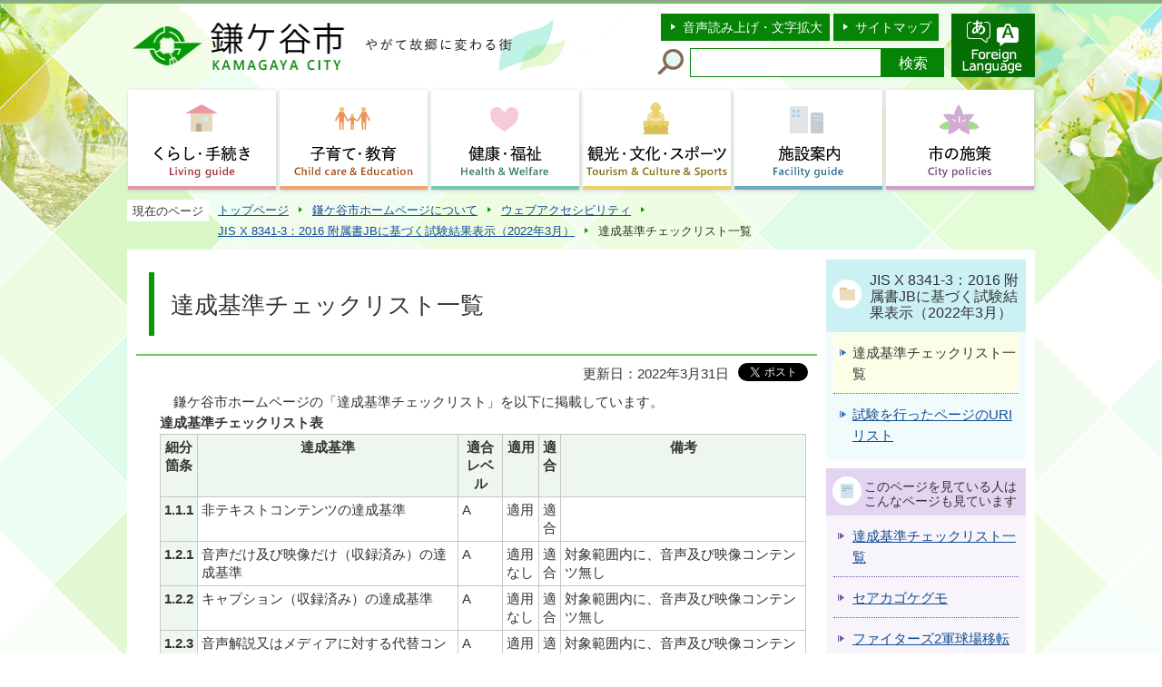

--- FILE ---
content_type: text/html
request_url: http://www.city.kamagaya.chiba.jp/footer_website/accessibility/jis202203/checklist.html
body_size: 5731
content:
<?xml version="1.0" encoding="UTF-8"?>
<!DOCTYPE html PUBLIC "-//W3C//DTD XHTML 1.0 Transitional//EN" "http://www.w3.org/TR/xhtml1/DTD/xhtml1-transitional.dtd">
<html lang="ja" xml:lang="ja" prefix="og: http://ogp.me/ns# article: http://ogp.me/ns/article#" xmlns="http://www.w3.org/1999/xhtml">
<head>
<meta http-equiv="content-type" content="text/html; charset=UTF-8" />
<meta http-equiv="content-language" content="ja" />
<meta http-equiv="Content-Style-Type" content="text/css" />
<meta http-equiv="Content-Script-Type" content="text/javascript" />
<meta name="Author" content="Kamagaya City" />


<link rel="stylesheet" type="text/css" media="all" href="/css/style.wysiwyg.css" />
<link rel="stylesheet" type="text/css" media="all" href="/css/style.tableconverter.css" />

<link rel="stylesheet" type="text/css" media="all" href="/css/style_base.css" />
<link rel="stylesheet" type="text/css" media="all" href="/css/style_main.css" />
<link rel="stylesheet" type="text/css" media="print" href="/css/style_print.css" />
<title>達成基準チェックリスト一覧｜鎌ケ谷市ホームページ</title>
<script type="text/javascript" src="/js/jquery-1.8.2.js"></script>
<script type="text/javascript" src="/js/gnavi.js"></script>
<script type="text/javascript" src="/js/jquery.hoverIntent.minified.js"></script>
<script type="text/javascript" src="/js/jquery.socialbutton-1.8.0.js"></script>



<script type="text/javascript" charset="utf-8" src="/js/cms.smartphone.js"></script>
<script type="text/javascript" src="/js/jquery.cookie.js" charset="Shift_JIS"></script>
<script type="text/javascript">
// <![CDATA[
$(document).ready(init_cms_smartphone_dispatch);
function init_cms_smartphone_dispatch() {
  cms.smartphone.dispatch('/smph/footer_website/accessibility/jis202203/checklist.html', 'ja');
}
// ]]>
</script>

<script type="text/javascript" src="/js/analyticscode.js" charset="utf-8"></script>
</head>
<body id="base">

<!-- scs_jyogai_start -->
<noscript>
<p class="jsmessage">鎌ケ谷市ホームページではJavaScriptを使用しています。JavaScriptの使用を有効にしていない場合は、一部の機能が正確に動作しない恐れがあります。<br />お手数ですがJavaScriptの使用を有効にしてください。</p>
</noscript>
<div class="blockjump"><a name="PTOP" id="PTOP"><img src="/images/spacer.gif" alt="このページの先頭です" width="1" height="1" /></a><img src="/images/spacer.gif" alt="サイトメニューここから" width="1" height="1" /></div>
<div id="blockskip">
<script type="text/javascript">
// <![CDATA[
$(function(){
	$("#blockskip a").focus(function(){
		$(this).parent()
			.animate(
				{
					height: '1.5em'
				},{
					duration: 'fast'
				}
			)
			.addClass("show");
	});
	$("#blockskip a")
		.blur(function(){
		$(this).parent()
			.animate(
				{
					height: '1px'
				},{
					duration: 'fast',
					complete: function(){
						$(this).removeClass("show");
					}
				}
			)
	});
});
// ]]>
</script>
<a href="#CONT">このページの本文へ移動</a>
</div>
<div class="baseall">
<!-- ▼ヘッダーここから▼ -->
<div class="headbg clearfix">
<div class="headbox clearfix">
<div id="h0title"><a href="/index.html"><img src="/images/c_title.png" alt="鎌ケ谷市　KAMAGAYA CITY　やがて故郷に変わる街" width="478" height="70" /></a></div>
<div class="headright clearfix">
<div class="headright-l clearfix">
<ul class="headlist clearfix">
<li><a href="http://www.zoomsight-sv2.jp/KMGY/controller/index.html#https://www.city.kamagaya.chiba.jp/">音声読み上げ・文字拡大</a></li>
<li class="lilast"><a href="/site_map.html">サイトマップ</a></li>
</ul>
<div class="search clearfix">
<form method="get" action="//www.google.co.jp/search" target="_blank">
<div class="search-txt">
<label for="query"><img src="/images/c_icon_head_search.png" width="30" height="30" alt="サイト内検索" /></label>
</div>
<div class="search-box"><input type="text" name="q" size="20" maxlength="200" value="" id="query" class="tbox" /><input type="submit" name="btnG" value="検索" class="fedbt" /><input type="hidden" name="sitesearch" value="www.city.kamagaya.chiba.jp/" /><input type="hidden" name="domains" value="www.city.kamagaya.chiba.jp/" /><input type="hidden" name="hl" value="ja" /><input type="hidden" name="num" value="20" /><input type="hidden" name="ie" value="UTF-8" /><input type="hidden" name="oe" value="UTF-8" /></div>
</form>
</div>
</div>
<p class="headright-r" lang="en" xml:lang="en"><a href="http://www.city.kamagaya.chiba.jp/foreign_language.html"><img src="/images/c_bt_multi.png" width="92" height="70" alt="Foreign Language" /></a></p>
</div><!-- /div headright -->
</div><!-- /div headbox -->
<!--▽グローバルナビ▽-->
<script type="text/javascript" src="/js/selectheader.js"></script>
<ul class="gnavi clearfix">
<li class="parent"><a href="/kurashi-tetsuzuki/index.html"><img src="/images/c_gnb01_off.png" width="163" height="110" alt="くらし・手続き　Living guide" /></a>
<div class="sub" id="gnavi01"><img src="/images/spacer.gif" alt="" width="1" height="1" /></div></li>
<li class="parent"><a href="/kosodate-kyouiku/index.html"><img src="/images/c_gnb02_off.png" width="163" height="110" alt="子育て・教育　Child care &amp; Education" /></a>
<div class="sub" id="gnavi02"><img src="/images/spacer.gif" alt="" width="1" height="1" /></div></li>
<li class="parent"><a href="/kenko-fukushi/index.html"><img src="/images/c_gnb03_off.png" width="163" height="110" alt="健康・福祉　Health &amp; Welfare" /></a>
<div class="sub" id="gnavi03"><img src="/images/spacer.gif" alt="" width="1" height="1" /></div></li>
<li class="parent"><a href="/kanko-bunka-sports/index.html"><img src="/images/c_gnb04_off.png" width="163" height="110" alt="観光・文化・スポーツ　Tourism &amp; Culture &amp; Sports" /></a>
<div class="sub" id="gnavi04"><img src="/images/spacer.gif" alt="" width="1" height="1" /></div></li>
<li class="parent"><a href="/sisetsu/index.html"><img src="/images/c_gnb05_off.png" width="163" height="110" alt="施設案内　Facility guide" /></a>
<div class="sub" id="gnavi05"><img src="/images/spacer.gif" alt="" width="1" height="1" /></div></li>
<li class="parent lilast"><a href="/sesakumidashi/index.html"><img src="/images/c_gnb06_off.png" width="163" height="110" alt="市の施策　City policies " /></a>
<div class="sub" id="gnavi06"><img src="/images/spacer.gif" alt="" width="1" height="1" /></div></li>
</ul>
<!--△グローバルナビ△-->
</div><!-- /div headbg -->
<div id="basewrap" class="clearfix">
<div class="guidance"><img src="/images/spacer.gif" alt="サイトメニューここまで" width="1" height="1" /></div>
<!--▽パンくずナビ▽-->
<ul class="pankuzu clearfix">
<li class="pk-txt">現在のページ</li>
<li><a href="/index.html">トップページ</a></li>
<li><a href="../../index.html">鎌ケ谷市ホームページについて</a></li>
<li><a href="../index.html">ウェブアクセシビリティ</a></li>
<li><a href="./index.html">JIS X 8341-3：2016 附属書JBに基づく試験結果表示（2022年3月）</a></li>
<li class="pk-thispage">達成基準チェックリスト一覧</li>
</ul>
<!--△パンくずナビ△-->
<hr />
<!-- ▲ヘッダーここまで▲ -->
<div class="guidance"><a name="CONT" id="CONT"><img src="/images/spacer.gif" alt="本文ここから" width="1" height="1" /></a></div>
<!-- scs_jyogai_end -->
<div class="wrap clearfix">
<div id="main">



<div class="h1bg"><div><h1>達成基準チェックリスト一覧</h1></div></div>


<div class="basic-info clearfix">
<div class="basic-box">
<div class="update clearfix"><p class="update">更新日：2022年3月31日</p></div>

<!-- scs_jyogai_start -->
<script type="text/javascript" src="/js/socialbutton_set.js"></script>
<div class="socialmedia clearfix">
<div id="twitter"></div><!-- div id="facebook_like"></div -->
</div>
<!-- scs_jyogai_end -->
</div>
</div>


<div class="wysiwyg_wp"><p>　鎌ケ谷市ホームページの「達成基準チェックリスト」を以下に掲載しています。</p><table style="width:95%"><caption>達成基準チェックリスト表</caption><tr><th class="center top" scope="col">細分箇条</th><th class="center top" scope="col">達成基準</th><th class="center top" scope="col">適合レベル</th><th class="center top" scope="col">適用</th><th class="center top" scope="col">適合</th><th class="center top" scope="col">備考</th></tr><tr><th class="left top" scope="row">1.1.1</th><td class="top">非テキストコンテンツの達成基準</td><td class="top">A</td><td class="top">適用</td><td class="top">適合</td><td class="top">&nbsp;</td></tr><tr><th class="left top" scope="row">1.2.1</th><td class="top">音声だけ及び映像だけ（収録済み）の達成基準</td><td class="top">A</td><td class="top">適用なし</td><td class="top">適合</td><td class="top">対象範囲内に、音声及び映像コンテンツ無し</td></tr><tr><th class="left top" scope="row">1.2.2</th><td class="top">キャプション（収録済み）の達成基準</td><td class="top">A</td><td class="top">適用なし</td><td class="top">適合</td><td class="top">対象範囲内に、音声及び映像コンテンツ無し</td></tr><tr><th class="left top" scope="row">1.2.3</th><td class="top">音声解説又はメディアに対する代替コンテンツ（収録済み）の達成基準</td><td class="top">A</td><td class="top">適用なし</td><td class="top">適合</td><td class="top">対象範囲内に、音声及び映像コンテンツ無し</td></tr><tr><th class="left top" scope="row">1.2.4</th><td class="top">キャプション（ライブ）の達成基準</td><td class="top">AA</td><td class="top">適用なし</td><td class="top">適合</td><td class="top">対象範囲内に、音声及び映像コンテンツ無し</td></tr><tr><th class="left top" scope="row">1.2.5</th><td class="top">音声解説（収録済み）の達成基準</td><td class="top">AA</td><td class="top">適用なし</td><td class="top">適合</td><td class="top">対象範囲内に、音声及び映像コンテンツ無し</td></tr><tr><th class="left top" scope="row">1.3.1</th><td class="top">情報及び関係性の達成基準</td><td class="top">A</td><td class="top">適用</td><td class="top">適合</td><td class="top">&nbsp;</td></tr><tr><th class="left top" scope="row">1.3.2</th><td class="top">意味のある順序の達成基準</td><td class="top">A</td><td class="top">適用</td><td class="top">適合</td><td class="top">&nbsp;</td></tr><tr><th class="left top" scope="row">1.3.3</th><td class="top">感覚的な特徴の達成基準</td><td class="top">A</td><td class="top">適用</td><td class="top">適合</td><td class="top">&nbsp;</td></tr><tr><th class="left top" scope="row">1.4.1</th><td class="top">色の使用の達成基準</td><td class="top">A</td><td class="top">適用</td><td class="top">適合</td><td class="top">&nbsp;</td></tr><tr><th class="left top" scope="row">1.4.2</th><td class="top">音声の制御の達成基準</td><td class="top">A</td><td class="top">適用なし</td><td class="top">適合</td><td class="top">対象範囲内に、音声コンテンツ無し</td></tr><tr><th class="left top" scope="row">1.4.3</th><td class="top">コントラスト（最低限レベル）の達成基準</td><td class="top">AA</td><td class="top">適用</td><td class="top">適合</td><td class="top">&nbsp;</td></tr><tr><th class="left top" scope="row">1.4.4</th><td class="top">テキストのサイズ変更の達成基準</td><td class="top">AA</td><td class="top">適用</td><td class="top">適合</td><td class="top">&nbsp;</td></tr><tr><th class="left top" scope="row">1.4.5</th><td class="top">文字画像の達成基準</td><td class="top">AA</td><td class="top">適用</td><td class="top">適合</td><td class="top">&nbsp;</td></tr><tr><th class="left top" scope="row">2.1.1</th><td class="top">キーボードの達成基準</td><td class="top">A</td><td class="top">適用</td><td class="top">適合</td><td class="top">&nbsp;</td></tr><tr><th class="left top" scope="row">2.1.2</th><td class="top">キーボードトラップなしの達成基準</td><td class="top">A</td><td class="top">適用</td><td class="top">適合</td><td class="top">&nbsp;</td></tr><tr><th class="left top" scope="row">2.1.3</th><td class="top">キーボード（例外なし）の達成基準</td><td class="top">AAA</td><td class="top">適用</td><td class="top">適合</td><td class="top">&nbsp;</td></tr><tr><th class="left top" scope="row">2.2.1</th><td class="top">タイミング調整可能の達成基準</td><td class="top">A</td><td class="top">適用</td><td class="top">適合</td><td class="top">&nbsp;</td></tr><tr><th class="left top" scope="row">2.2.2</th><td class="top">一時停止，停止及び非表示の達成基準</td><td class="top">A</td><td class="top">適用</td><td class="top">適合</td><td class="top">&nbsp;</td></tr><tr><th class="left top" scope="row">2.3.1</th><td class="top">3回のせん（閃）光，又はしきい（閾）値以下の達成基準</td><td class="top">A</td><td class="top">適用</td><td class="top">適合</td><td class="top">&nbsp;</td></tr><tr><th class="left top" scope="row">2.3.2</th><td class="top">3回のせん（閃）光の達成基準</td><td class="top">AAA</td><td class="top">適用</td><td class="top">適合</td><td class="top">&nbsp;</td></tr><tr><th class="left top" scope="row">2.4.1</th><td class="top">ブロックスキップの達成基準</td><td class="top">A</td><td class="top">適用</td><td class="top">適合</td><td class="top">&nbsp;</td></tr><tr><th class="left top" scope="row">2.4.2</th><td class="top">ページタイトルの達成基準</td><td class="top">A</td><td class="top">適用</td><td class="top">適合</td><td class="top">&nbsp;</td></tr><tr><th class="left top" scope="row">2.4.3</th><td class="top">フォーカス順序の達成基準</td><td class="top">A</td><td class="top">適用</td><td class="top">適合</td><td class="top">&nbsp;</td></tr><tr><th class="left top" scope="row">2.4.4</th><td class="top">リンクの目的（コンテキスト内）の達成基準</td><td class="top">A</td><td class="top">適用</td><td class="top">適合</td><td class="top">&nbsp;</td></tr><tr><th class="left top" scope="row">2.4.5</th><td class="top">複数の手段の達成基準</td><td class="top">AA</td><td class="top">適用</td><td class="top">適合</td><td class="top">&nbsp;</td></tr><tr><th class="left top" scope="row">2.4.6</th><td class="top">見出し及びラベルの達成基準</td><td class="top">AA</td><td class="top">適用</td><td class="top">適合</td><td class="top">&nbsp;</td></tr><tr><th class="left top" scope="row">2.4.7</th><td class="top">フォーカスの可視化の達成基準</td><td class="top">AA</td><td class="top">適用</td><td class="top">適合</td><td class="top">&nbsp;</td></tr><tr><th class="left top" scope="row">2.4.8</th><td class="top">現在位置の達成基準</td><td class="top">AAA</td><td class="top">適用</td><td class="top">適合</td><td class="top">&nbsp;</td></tr><tr><th class="left top" scope="row">3.1.1</th><td class="top">ページの言語の達成基準</td><td class="top">A</td><td class="top">適用</td><td class="top">適合</td><td class="top">&nbsp;</td></tr><tr><th class="left top" scope="row">3.1.2</th><td class="top">一部の言語の達成基準</td><td class="top">AA</td><td class="top">適用</td><td class="top">適合</td><td class="top">&nbsp;</td></tr><tr><th class="left top" scope="row">3.2.1</th><td class="top">フォーカス時の達成基準</td><td class="top">A</td><td class="top">適用</td><td class="top">適合</td><td class="top">&nbsp;</td></tr><tr><th class="left top" scope="row">3.2.2</th><td class="top">入力時の達成基準</td><td class="top">A</td><td class="top">適用</td><td class="top">適合</td><td class="top">&nbsp;</td></tr><tr><th class="left top" scope="row">3.2.3</th><td class="top">一貫したナビゲーションの達成基準</td><td class="top">AA</td><td class="top">適用</td><td class="top">適合</td><td class="top">&nbsp;</td></tr><tr><th class="left top" scope="row">3.2.4</th><td class="top">一貫した識別性の達成基準</td><td class="top">AA</td><td class="top">適用</td><td class="top">適合</td><td class="top">&nbsp;</td></tr><tr><th class="left top" scope="row">3.3.1</th><td class="top">エラーの特定の達成基準</td><td class="top">A</td><td class="top">適用</td><td class="top">適合</td><td class="top">&nbsp;</td></tr><tr><th class="left top" scope="row">3.3.2</th><td class="top">ラベル又は説明の達成基準</td><td class="top">A</td><td class="top">適用</td><td class="top">適合</td><td class="top">&nbsp;</td></tr><tr><th class="left top" scope="row">3.3.3</th><td class="top">エラー修正の提案の達成基準</td><td class="top">AA</td><td class="top">適用</td><td class="top">適合</td><td class="top">&nbsp;</td></tr><tr><th class="left top" scope="row">3.3.4</th><td class="top">エラー回避（法的，金融及びデータ）の達成基準</td><td class="top">AA</td><td class="top">適用なし</td><td class="top">適合</td><td class="top">対象範囲内に、本達成基準が挙げる条件に該当するコンテンツ無し</td></tr><tr><th class="left top" scope="row">4.1.1</th><td class="top">構文解析の達成基準</td><td class="top">A</td><td class="top">適用</td><td class="top">適合</td><td class="top">&nbsp;</td></tr><tr><th class="left top" scope="row">4.1.2</th><td class="top">名（name），役割（role）及び値（value）の達成基準</td><td class="top">A</td><td class="top">適用</td><td class="top">適合</td><td class="top">&nbsp;</td></tr></table></div>









<div class="contact">
<h2>問い合わせ</h2>

<p class="contact-sec">総務企画部　秘書広報課　広報広聴室</p>
<p class="contact-add">〒273-0195　千葉県鎌ケ谷市新鎌ケ谷二丁目6番1号　市庁舎3階</p>
<p class="contact-tel"><strong>電話：</strong>047-445-1088</p>
<p class="contact-fax"><strong>ファクス：</strong>047-445-1193</p>
<p class="contact-form"><a class="innerLink" href="https://www.city.kamagaya.chiba.jp/cgi-bin/formmail/formmail.cgi?d=111011301120"><span class="contact-link2">お問い合わせメールフォーム</span></a></p>


</div>



<script type="text/javascript" src="/js/feedback.js"></script>
<!-- scs_jyogai_start -->
<form action="/cgi-bin/vote/vote.cgi" method="post" id="formmail" name="formmail" class="feedback" target="_blank">
<h2>このページについて</h2>
<fieldset class="fedd1">
<legend>市ホームページをより分かりやすいものにするために、このページの評価をお寄せください。〔１つ選択〕</legend>
<input type="radio" name="question1" value="分かりやすかった" id="q1-point4" checked="checked" /><label for="q1-point4">分かりやすかった</label>
<input type="radio" name="question1" value="参考になった" id="q1-point3" /><label for="q1-point3">参考になった</label>
<input type="radio" name="question1" value="参考にならなかった" id="q1-point2" /><label for="q1-point2">参考にならなかった</label>
<input type="radio" name="question1" value="分かりにくかった" id="q1-point1" /><label for="q1-point1">分かりにくかった</label>
</fieldset>
<div>
<input type="hidden" name="url" value="/footer_website/accessibility/jis202203/checklist.html" />
<input type="hidden" name="title" value="達成基準チェックリスト一覧" />
<input type="hidden" name="tanto" value="総務企画部　秘書広報課　広報広聴室" />
<input type="hidden" name="hyoukatime" value="" />
</div>
<script type="text/javascript" src="/js/feedback_bt.js"></script>
<noscript>
<div class="submitbox"><input type="submit" name="submit" class="fedbt" value="送信" /></div>
</noscript>
</form>
<!-- scs_jyogai_end -->





<!-- scs_jyogai_start -->
<div class="guidance"><img src="/images/spacer.gif" alt="本文ここまで" width="1" height="1" /></div>
<!-- scs_jyogai_end -->
</div><!-- /div main -->
<hr />
<div id="localnavi">
<!-- scs_jyogai_start -->
<div class="guidance"><img src="/images/spacer.gif" alt="サブナビゲーションここから" width="1" height="1" /></div>
<!-- ▽ローカルナビ▽ -->
<div class="losubnavi">
<h2><span>JIS X 8341-3：2016 附属書JBに基づく試験結果表示（2022年3月）</span></h2>
<ul>
<li><span class="sblock">達成基準チェックリスト一覧</span></li>
<li><a href="/footer_website/accessibility/jis202203/urilist.html"><span class="sblock">試験を行ったページのURIリスト</span></a></li>
</ul>
</div>
<!-- △ローカルナビ△ -->
<!-- ▽レコメンド▽ -->
<div class="lobgbox lorecommend">
<h2 class="h2txt">このページを見ている人はこんなページも見ています</h2>
<ul>
<li class="pagelinkin"><a href="/footer_website/accessibility/jis202103/checklist.html"> 達成基準チェックリスト一覧</a></li>
<li class="pagelinkin"><a href="/kurashi-tetsuzuki/kankyo/kankyo/gairaiseibutsu/tokuteigairai/seakagokegumo.html"> セアカゴケグモ</a></li>
<li class="pagelinkin"><a href="/sesakumidashi/kouchou/ikenkaitou/sangyo/shokosinko/20241128.html"> ファイターズ2軍球場移転情報について（令和6年11月28日）</a></li>
</ul>
</div>
<!-- △レコメンド△ -->
<p class="linkbttxt lojoho"><a href="/footer_website/joho.html">情報が<br />見つからないときは</a></p>
<div class="guidance"><img src="/images/spacer.gif" alt="サブナビゲーションここまで" width="1" height="1" /></div>
<!-- scs_jyogai_end -->
</div><!-- /div localnavi -->
<hr />
</div><!-- /div wrap -->
</div><!-- /div basewrap -->
<!-- scs_jyogai_start -->
<div class="tothispage clearfix"><div><a href="#PTOP">ページの先頭へ</a></div></div>
<!-- ▼フッターここから▼ -->
<div class="newpara guidance"><img src="/images/spacer.gif" alt="以下フッターです。" width="1" height="1" /></div>
<div class="footbgall">
<div class="footbg clearfix">
<div class="footadd clearfix">
<div class="foottitle clearfix">
<h2 class="h2img"><img src="/images/c_title_foot.png" alt="鎌ケ谷市役所" width="250" height="46" /></h2>
<ul class="foot-li clearfix">
<li class="pagelinkin"><a href="/sisetsu/gyousei-shisetsu/shiyakusyo/index.html">市役所案内</a></li>
<li class="pagelinkin"><a href="/footer_website/kakuka_mokuji.html">各課のページ</a></li>
</ul>
</div>
<address>〒273-0195　千葉県鎌ケ谷市新鎌ケ谷二丁目6番1号<br />代表電話：047-445-1141<br />ファクス：047-445-1400<br />開庁時間：月曜日から金曜日の午前8時30分から午後5時まで<br />法人番号8000020122246</address>
</div>
<ul class="footlist">
<li class="pagelinkin"><a href="/footer_website/site.html">このウェブサイトについて</a></li>
<li class="pagelinkin"><a href="/footer_website/accessibility/index.html">ウェブアクセシビリティ</a></li>
<li class="pagelinkin"><a href="/footer_website/header_riyou.html">利用案内</a></li>
<li class="pagelinkin"><a href="/footer_website/link.html">リンク集</a></li>
</ul>
<div class="f0copy" lang="en" xml:lang="en">&copy; 2018 Kamagaya City.</div>
</div><!-- /div footbg -->
</div><!-- /div footbgall -->
<div class="f0guidance"><img src="/images/spacer.gif" alt="フッターここまで" width="1" height="1" /><a href="#PTOP"><img src="/images/spacer.gif" alt="ページの先頭へ" width="1" height="1" /></a></div>
<!-- ▲フッターここまで▲ -->
</div><!-- /div baseall -->
<!-- scs_jyogai_end -->

<script type="text/javascript" src="/_Incapsula_Resource?SWJIYLWA=719d34d31c8e3a6e6fffd425f7e032f3&ns=2&cb=1218235808" async></script></body>
</html>

--- FILE ---
content_type: text/html
request_url: http://www.city.kamagaya.chiba.jp/files/gnb05.html
body_size: 607
content:
<div class="clearfix">
<ul class="clearfix">
<li><a href="/sisetsu/shisetsu-info/index.html">施設案内に関するお知らせ</a></li>
<li><a href="/sisetsu/gyousei-shisetsu/index.html">市役所</a></li>
<li><a href="/sisetsu/shoubousho/index.html">消防本部・消防署</a></li>
<li><a href="/sisetsu/jidoucenter/index.html">児童センター</a></li>
<li><a href="/sisetsu/hoikuen/index.html">保育園</a></li>
<li><a href="/sisetsu/fukushi-shisetsu/index.html">福祉施設</a></li>
<li><a href="/sisetsu/kirari-shiminkaika/index.html">きらり鎌ケ谷市民会館</a></li>
<li><a href="/sisetsu/shogaigakushu/index.html">生涯学習施設</a></li>
<li><a href="/sisetsu/community-shisetsu/index.html">コミュニティ施設</a></li>
<li><a href="/sisetsu/shougakou/index.html">小学校</a></li>
<li><a href="/sisetsu/chuugakou/index.html">中学校</a></li>
<li><a href="/sisetsu/library/index.html">図書館</a></li>
<li><a href="/sisetsu/seishoune-center/index.html">青少年センター</a></li>
<li><a href="/sisetsu/kyoudoshiryokan/index.html">郷土資料館</a></li>
<li><a href="/sisetsu/sports-shisetsu/index.html">スポーツ施設</a></li>
<li><a href="/sisetsu/park/index.html">公園・緑地</a></li>
<li><a href="/sisetsu/other/index.html">その他の施設</a></li>
</ul>
</div>

--- FILE ---
content_type: text/css
request_url: http://www.city.kamagaya.chiba.jp/css/style.wysiwyg.css
body_size: 419
content:
@charset "utf-8";

/*
 --------------------------------------------------------------------
 4Uweb�^CMS WYSIWYG�G�f�B�^�p�X�^�C���V�[�g�B
�t�H���g�̐F
�N���X���̂́Atemplate-text-color.xml �́ucssColor�v�ƍ��킹�Ă��������B


 �X�V���F2009-05-10
 --------------------------------------------------------------------
 �y�ҏW�����z
 �E2009-05-10 �V�K�쐬
 
 
 -------------------------------------------------------------------- */

/**
 * �F�̐ݒ�
 */
span.text-color-red {
	color: #DD0000;
	font-weight: bold;
}
span.text-color-green {
	color: #007700;
	font-weight: bold;
}


/**
 * �����p�^�O�̐F�ݒ�
 */
strong.text-color-red {
	color: #DD0000;
}
strong.text-color-green {
	color: #007700;
}

/**
 * ����̐ݒ�
 */
.text-right {
	text-align: right;
}

.text-left {
	text-align: left;
}

.text-center {
	text-align: center;
}



--- FILE ---
content_type: text/css
request_url: http://www.city.kamagaya.chiba.jp/css/style_base.css
body_size: 7208
content:
@charset "UTF-8";

/* 画面表示用スタイル */

/* ------------------------基本設定------------------------ */
body {
	margin: 0;
	padding: 0;
	font-family: "メイリオ", Arial, sans-serif;
	color: #333333;
}
.baseall {
	margin: 0;
	padding: 0;
	min-width: 1000px;
}


/* ------------------------ヘッダー------------------------ */


/* ------------------------グローバルナビ------------------------ */


/* ------------------------コンテンツ外枠------------------------ */


/* ------------------------パンくずナビ------------------------ */
ul.pankuzu {
	margin: 0;
	padding: 10px 15px 8px 0;
}
ul.pankuzu li {
	float: left;
	margin: 0;
	padding: 5px 16px 4px 10px;
	font-size: 84%;
	line-height: 110%;
	white-space: nowrap;
	background-color: transparent;
	background-image: url(/images/c_arrow_pankuzu.png);
	background-repeat: no-repeat;
	background-position: 100% 0.5em;
	min-height: 12px;
	_height: 1%;
}
ul.pankuzu li.pk-txt {
	padding: 6px 6px 4px 6px;
	background-color: #FFFFFF;
	background-image: none;
}
ul.pankuzu li.pk-thispage {
	background-image: none;
}


/* ------------------------コンテンツ大枠------------------------ */
div.wrap {
	background-color: transparent;
	_height: 1%;
}


/* ------------------------フッター------------------------ */
/* このページの上へ戻る */
div.tothispage {
	clear: both;
	margin: 0.5em auto 0.5em auto;
	padding: 0;
	width: 1000px;
}
div.tothispage div {
	clear: both;
	float: right;
	margin: 0;
	padding: 2px 10px 0 22px;
	line-height: 1.2em;
	font-size: 92%;
	text-align: right;
	background-color: transparent;
	background-image: url(/images/c_icon_pagetop.png);
	background-repeat: no-repeat;
	background-position: 0 0.3em;
	_height: 1%;
}
div.tothispage div a:link,
div.tothispage div a:visited,
div.tothispage div a:hover,
div.tothispage div a:active,
div.tothispage div a:focus {
	color: #333333;
	text-decoration: none;
}

/* ------------------------サブナビ------------------------ */
div.lobgbox,
div.losubnavi {
	clear: both;
	margin: 0 0 10px 0;
	padding: 0;
	background-color: #FFFFFF;
}

/* ボックス内floatのclear */
.lobgbox:after {
content: ".";
display: block;
visibility: hidden;
clear: both;
height: 0;
}
.lobgbox {display: inline-block;}
/* Hides from macIE \*/
* html .lobgbox {height: 1%;}
.lobgbox {display: block;}
/* End hide from macIE */

div.lobgbox h2 {
	margin: 0 10px;
	padding:16px 0 12px 50px;
	font-size: 98%;
	font-weight: normal;
	line-height: 1.2em;
}
div.lobgbox ul {
	margin: 0 0 10px 0;
	padding: 0 8px 4px 8px;
	background-color: transparent;
	overflow: hidden;
}
div.lobgbox li {
	margin: -1px 0 0 0;
	padding: 0;
	border-top: 1px dotted #7A54A0;
	background-color: transparent;
	background-image: none;
}
div.lobgbox li a {
	margin: 0;
	padding: 12px 0 10px 21px;
	display: block;
}
div.lobgbox li.pagelinkin a {
	background-image: url(/images/c_icon_recommend_li.png);
	background-position: 4px 1.2em;
}
div.lobgbox li.pagelinkout a {
	background-position: 0 1em;
}

/* サブナビ画像リンク */
div#localnavi p.pagelinkbt {
	margin: 0 0 7px 0;
	padding: 0;
	font-size: 1%;
	line-height: 1%;
}

/* サブナビゲーション */
div.losubnavi {
	background-color: #F2FBFC;
}
div.losubnavi h2 {
	margin: 0;
	padding: 14px 0 12px 48px;
	font-size: 98%;
	font-weight: normal;
	line-height: 1.2em;
	background-color: #CCF1F5;
	background-image: url(/images/c_icon_snavi.png);
	background-repeat: no-repeat;
	background-position: 6px 46%;
}
div.losubnavi h2 span {
	margin: 0;
	padding: 0;
	background-color: transparent;
}
div.losubnavi ul {
	margin: 0 0 10px 0;
	padding: 0 8px 4px 8px;
	background-color: transparent;
	overflow: hidden;
}
div.losubnavi li {
	margin: -1px 0 0 0;
	padding: 0;
	border-top: 1px dotted #3471BC;
	background-color: transparent;
	background-image: none;
}
div.losubnavi li span.sblock {
	margin: 0;
	padding: 12px 0 10px 21px;
	background-color: #FDFEE7;
	display: block;
	background-image: url(/images/c_icon_snavi_li.png);
	background-repeat: no-repeat;
	background-position: 6px 1.2em;
	_height: 1%;
}
div.losubnavi li a span.sblock {
	background-color: transparent;
	background-image: url(/images/c_icon_snavi_li.png);
}

/* ▽このページを見ている人はこんなページも見ています▽ */
div.lorecommend {
	background-color: #F7F4FB;
}
div.lorecommend h2 {
	margin: 0;
	padding: 12px 0 8px 42px;
	font-size: 88%;
	background-color: #E3D4F2;
	background-image: url(/images/c_icon_snavi_recommend.png);
	background-repeat: no-repeat;
	background-position: 6px 46%;
}

/* ボタン風テキストリンク画像付 */
p.linkbttxt {
	margin: 10px auto;
	padding: 0;
	line-height: 1.2em;
	font-size: 94%;
	color: #333333;
	background-color: #FFFFFF;
	box-shadow: 0px 0px 5px #CCCCCC;
}
.linkbttxt a {
	display: block;
	padding: 20px 40px 20px 18px;
	font-size: 96%;
}
.linkbttxt a:link,
.linkbttxt a:visited,
.linkbttxt a:active,
.linkbttxt a:hover,
.linkbttxt a:focus {
	color: #333333;
	text-decoration: none;
}
.lojoho a {
	padding: 15px 8px 15px 60px;
	background-image: url(/images/c_icon_snavi_joho.png);
	background-repeat: no-repeat;
	background-position: 6px 46%;
}


/* ------------------------共通タグの基本定義------------------------ */
div {
	margin: 0;
	padding: 0;
}
.txtno-display {
	display: none !important;
}
a[href],
button,
input[type="button"],input[type="submit"],input[type="reset"],
input[type="image"],input[type="radio"],input[type="checkbox"],
select {
	cursor: pointer;
}
div.h1bg {
	clear: both;
	margin: 0 0 8px 0;
	padding: 14px 0 20px 14px;
	border-bottom: 2px solid #70C261;
	background-color: #FFFFFF;
}
div.h1bg div {
	background-color: transparent;
}
div.h1bg h1 {
	margin: 0;
	padding: 20px 5px 17px 18px;
	font-size: 160%;
	font-weight: normal;
	line-height: 1.3em;
	color: #333333;
	border-left: 6px solid #079807;
	background-color: transparent;
}
div.h1img {
	clear: both;
	margin: -11px -10px 8px -10px;
	padding: 0;
}
div.h1img h1 {
	margin: 0;
	padding: 0;
	font-size: 1%;
	line-height: 1%;
}
div.h2bg {
	margin: 1.4em 0 0.8em 0;
	padding: 0;
	background-color: #CDF3C3;
	background-image: url(/images/c_bg_h2_bottom.png);
	background-repeat: no-repeat;
	background-position: 100% 100%;
}
div.h2bg div {
	clear: both;
	background-color: transparent;
	background-image: url(/images/c_bg_h2_top.png);
	background-repeat: no-repeat;
	background-position: 0% 0%;
}
h2 {
	clear: both;
	margin: 0;
	padding: 13px 20px 7px 36px;
	font-size: 130%;
	line-height: 1.4em;
	color: #333333;
	background-color: transparent;
}
h2.h2img {
	margin: 1.4em 0 0.9em 0;
	padding: 0;
	font-size: 1%;
	line-height: 1%;
}
div.h3bg {
	margin: 0.9em 0 0.5em 0;
	padding: 0;
	border-bottom: 1px dotted #888888;
}
div.h3bg div {
	margin: 0;
	padding: 5px 0 6px 30px;
	background-image: url(/images/c_icon_h3.png);
	background-repeat: no-repeat;
	background-position: 0px 0.2em;
}
h3 {
	margin: 0;
	padding: 0;
	font-weight: bold;
	font-size: 110%;
	line-height: 1.5em;
	color: #333333;
	background-color: transparent;
}
div.h4bg {
	margin: 0.6em 0 0.5em 0;
	padding: 0;
}
div.h4bg div {
	margin: 0;
	padding: 5px 0 6px 26px;
	background-image: url(/images/c_icon_h4.png);
	background-repeat: no-repeat;
	background-position: 8px 0.52em;
}
h4 {
	margin: 0;
	padding: 0;
	font-size: 104%;
	line-height: 1.5em;
	font-weight: bold;
	color: #333333;
	background-color: transparent;
}
h5 {
	margin: 0.5em 0 0.5em 26px;
	padding: 0;
	line-height: 1.4em;
	font-size: 100%;
	font-weight: bold;
	color: #068406;
	background-color: transparent;
}
h6 {
	margin: 0.5em 0 0.5em 26px;
	padding: 0;
	line-height: 1.4em;
	font-size: 100%;
	font-weight: bold;
	color: #444444;
	background-color: transparent;
}
img {
	border: none;
}
img.img-guidance {
	margin: 0 0 0 -1px !important;
	padding: 0;
}
hr {
	display: none;
}
p {
	margin: 0.5em 0 0.1em 26px;
	padding: 0;
	line-height: 1.58em;
	font-size: 92%;
	color: #333333;
	background-color: transparent;
}
div.h1bg + p {
	margin-top: 1.2em;
}
ul {
	margin: 0.7em 0 0.7em 18px;
	padding: 0 0 0 8px;
	list-style-type: none;
	list-style-image: none;
}
ol {
	margin: 0.7em 0 0.7em 16px;
	padding: 0 0 0 40px;
}
li {
	margin: 0;
	padding: 0.5em 0 0.1em 0;
	line-height: 1.58em;
	font-size: 92%;
	color: #333333;
	background-color: transparent;
}
ul li {
	padding: 0.22em 0 0.22em 20px;
	list-style-type: none;
	list-style-image: none;
	background-image: url(/images/c_icon_li.png);
	background-repeat: no-repeat;
	background-position: 6px 0.68em;
	_height: 1%;
}
li ul {
	margin-left: 2px;
}
li ol {
	margin-left: 0;
}
li ul li,
li ol li{
	font-size: 100%;
}
li ol li {
	padding: 0.5em 0 0.1em 0;
	list-style-type: decimal;
	background-image: none;
}
li p {
	margin-left: 0;
	font-size: 100%;
}
li.pagelinkout,
li.externalLink img {
	margin: 0;
	padding: 0;
}
dl {
	margin: 0.7em 0 0.7em 22px;
	padding: 0 0 0 10px;
}
dt {
	margin: 0.5em 0 0.5em 0;
	padding: 0;
	line-height: 1.58em;
	font-size: 92%;
	color: #333333;
	background-color: transparent;
}
dd {
	margin: 0 0 0.5em 0;
	padding: 0;
	line-height: 1.5em;
	font-size: 92%;
	color: #333333;
	background-color: transparent;
}
table {
	margin: 0.2em 0 0.2em 26px;
	padding: 0;
	border-collapse: collapse;
	border: 1px solid #C6C6C6;
	font-size: 92%;
	line-height: 1.4em;
}
caption {
	margin-bottom: 3px;
	margin-left: 0;
	padding: 0;
	line-height: 1.2em;
	text-align: left;
	font-weight: bold;
	color: #333333;
	background-color: transparent;
}
th {
	margin: 0;
	padding: 4px;
	border: 1px solid #C6C6C6;
	color: #333333;
	background-color: #EEF7EE;
}
table.table01 th {
	text-align: left;
}
td {
	margin: 0;
	padding: 4px;
	border: 1px solid #C6C6C6;
	color: #333333;
	background-color: #FFFFFF;
}
table table {
	margin-left: 10px;
}
table p {
	margin: 0;
	font-size: 100%;
}
table ul {
	margin: 0.7em 0 0.7em 0;
}
table ol {
	margin: 0.7em 00.7em 22px;
}
table li {
	background-color: transparent;
}
table ul li {
	font-size: 100%;
}

/* テーブル『th』文字色再指定 */
th p {
	color: #333333;
}
form th span.text-color-red,
form th strong.text-color-red {
	color: #990000;
}

/* 表取り込み（Excel）の外枠と追記欄 */
.t-box {
	margin: 0.56em 0 0.56em 0;
}
.t-box > p {
	margin: 0.14em 0 0.14em 26px;
	padding: 0;
}

/* 表の外枠と追記欄 */
.t-box2 {
	margin: 0.56em 0 0.56em 0;
}
.t-box2 > p {
	margin: 0.14em 0 0.14em 26px;
	padding: 0;
}

/* 通常のリンク色 */
a:link {
	color: #134C92;
}
a:visited {
	color: #880088;
}
a:hover {
	color: #A30000;
}
a:active {
	color: #A30000;
}
a:focus {
	color: #9D0D0D;
}

/* HTML取り込み枠 */
div.insertfile {
	margin: 0.8em 0 1.2em 0;
	padding: 0;
}

/* 隠し飛ばしリンク先＆隠し罫線用 */
.echooff {
	display: none;
}
.guidance {
	clear: both;
	font-size: 1%;
	line-height: 1%;
	width: 1px;
	height: 1px;
}

/* 回り込みの解除 */
.newpara {
	clear: both;
}

/* ボックス内floatのclear */
.clearfix:after {
content: ".";
display: block;
visibility: hidden;
clear: both;
height: 0;
}
.clearfix {display: inline-block;}
/* Hides from macIE \*/
* html .clearfix {height: 1%;}
.clearfix {display: block;}
/* End hide from macIE */


fieldset {
	margin: 0;
	padding: 0;
	border: none;
}


/* ------------------------テンプレート用共通------------------------ */
/* 更新日 */
div.basic-info {
	margin: 0;
	padding: 0;
}
div.basic-box {
	float: right;
	margin: 0;
	padding: 0;
}
div.update {
	float: left;
	margin: 0;
	padding: 1px 0 0 18px;
}
div.update p {
	margin: 0 10px 0 0;
}
p.pagenumber {
	float: left;
	margin: 0;
	padding: 1px 0 0 18px;
}

/* ▽地図エリア内▽ */
div.map-area {
	margin: 0.56em 0 0.56em 0;
	padding: 0;
	/zoom: 1;
	overflow: hidden;
}
div.mapimg {
	margin: 0 0 0 28px;
	padding: 0.7em 0 10px 0;
	text-align: left;
}
div.mapimg img {
	margin: 0 0 5px 0;
	padding: 0;
}

/* 画像、画像リンク　左（文章回りこみ） */
div.img-area-l {
	margin: 0.5em 0 0 0;
	padding: 0;
	/zoom: 1;
	overflow: hidden;
}
div.img-area-l p.imglink-txt-left {
	float: left;
	margin: 0 0 0 28px;
	padding: 0 0 0.2em 0;
	text-align: center;
}
div.img-area-l p.imglink-txt-left img {
	margin: 1em 10px 5px 0;
	padding: 0;
}
div.img-area-l p.imglink-txt-left a img {
	margin-left: -20px;
}
div.img-area-l p.imglink-txt-left span {
	margin: 0 10px 5px 10px;
}

/* 画像、画像リンク　左（文章下位部分回りこみ阻止用枠） */
div.img-area-l div.txt-box {
	margin: 4px 8px 0 0;
	padding: 0;
	overflow: hidden;
	_zoom: 1;
}

/* 画像、画像リンク　右（文章回りこみ） */
div.img-area-r {
	margin: 0.5em 0 0 0;
	padding: 0;
	/zoom: 1;
	overflow: hidden;
}
div.img-area-r p.imglink-txt-right {
	float: right;
	margin: 0;
	padding: 0 0 0.2em 0;
	text-align: center;
}
div.img-area-r p.imglink-txt-right a {
	margin-left: 12px;
}
div.img-area-r p.imglink-txt-right img {
	margin: 1em 10px 5px 10px;
	padding: 0;
}
div.img-area-r p.imglink-txt-right a img {
	margin-left: -20px;
}
div.img-area-r p.imglink-txt-right span {
	margin: 0 10px 5px 10px;
}

/* 画像、画像リンク　右（文章下位部分回りこみ阻止用枠）（ページ内リンク付） */
div.jump-data div.txt-box {
	margin: 4px 0 0 0;
	padding: 0;
	overflow: hidden;
	_zoom: 1;
}

/* 地図エリア、画像リンク（文章回りこみ）用再調整 */
div.map-area div.h2bg,div.map-area div.h3bg,div.map-area div.h4bg,div.map-area ul,div.map-area ol,
div.img-area-l div.h2bg,div.img-area-l div.h3bg,div.img-area-l div.h4bg,div.img-area-l ul,div.img-area-l ol,
div.img-area-r div.h2bg,div.img-area-r div.h3bg,div.img-area-r div.h4bg,div.img-area-r ul,div.img-area-r ol {
	overflow: hidden;
	_zoom: 1;
}
div.map-area div.h2bg, div.img-area-l div.h2bg,
div.map-area div.h3bg, div.img-area-l div.h3bg,
div.map-area div.h4bg, div.img-area-l div.h4bg,
div.map-area ul, div.img-area-l ul,
div.map-area ol, div.img-area-l ol {
	margin-left: 0;
	margin-right: 10px;
}

/* 画像エリア内 */
div.img-area {
	margin: 0.5em 0 0 0;
	padding: 0;
}
div.img-area p {
	background-color: transparent;
}

/* 画像エリア内floatのclear */
.img-area:after {
content: ".";
display: block;
visibility: hidden;
clear: both;
height: 0;
}
.img-area {display: inline-block;}
/* Hides from macIE \*/
* html .img-area {height: 1%;}
.img-area {display: block;}
/* End hide from macIE */

/* 画像リンク（センター） */
p.img-center {
	margin-left: 25px;
	margin-right: 0;
	padding-top: 10px;
	padding-bottom: 0.25em;
	text-align: center;
	color: #333333;
}

/* 画像リンク（左　文章回りこみ無し） */
p.img-left {
	float: left;
	margin-left: 28px;
	margin-right: 0;
	padding-bottom: 0.25em;
	color: #333333;
	text-align: center;
	_margin-left: 5px;
}

/* 画像リンク（右　文章回りこみ無し） */
p.img-right {
	float: right;
	margin-left: 0;
	margin-right: 0;
	padding-bottom: 0.25em;
	padding-right: 0;
	padding-left: 5px;
	color: #333333;
	text-align: center;
	_margin-left: 5px;
}
p.img-center img,
p.img-left img,
p.img-right img {
	padding-bottom: 5px;
}

/* 簡易サブサイトメイン画像 */
div.titleimg {
	margin: 30px 0 30px 0;
	padding: 0;
}
div.titleimg p.img-center,
div.titleimg p.img-left,
div.titleimg p.img-right {
	margin: 0 10px 0 10px;
	padding: 0;
}

/* 画像リンク　1個 */
div.wardbox p.imglink {
	line-height: 1%;
	font-size: 1%;
}

/* 画像リンク　2個横並び */
p.imglink-side2 {
	float: left;
	margin: 0.5em 0 0.1em 0;
	padding: 0;
	text-align: center;
}
p.imglink-side2 a {
	margin-left: 30px;
}
.imglink-side2 img {
	margin: 0 10px 0 28px;
	padding: 0;
}
.imglink-side2 span {
	margin: 0 10px 0 25px;
	padding: 0;
}

/* 画像リンク　3個横並び */
p.imglink-side3 {
	float: left;
	margin: 0.5em 0 0.1em 0;
	padding: 0;
	text-align: center;
}
p.imglink-side3 a {
	margin-left: 30px;
}
p.imglink-side3 img {
	margin: 0 10px 0 28px;
	padding: 0;
}
p.imglink-side3 span {
	margin: 0 10px 0 28px;
	padding: 0;
}

/* 画像リンク　4個横並び */
div.img-area p.imglink-side4 {
	float: left;
	margin: 0.5em 0 0.1em 0;
	padding: 0;
	color: #333333;
	text-align: center;
}
div.img-area p.imglink-side4 img {
	margin: 0 0 0 10px;
	padding: 0;
}
div.img-area p.imglink-side4 span {
	margin: 0 0 0 10px;
	padding: 0;
}

/* 画像リンク　5個横並び */
div.img-area p.imglink-side5 {
	float: left;
	margin: 0.5em 0 0.1em 0;
	padding: 0;
	color: #333333;
	text-align: center;
}
div.img-area p.imglink-side5 img {
	margin: 0 0 0 10px;
	padding: 0;
}
div.img-area p.imglink-side5 span {
	margin: 0 0 0 10px;
	padding: 0;
}

/* サムネイルリンク　3個横並び */
div.thumb-side3 {
	float: left;
	margin: 0;
	padding: 0;
	width: 202px;
}
div.thumb-side3 p {
	margin: 0.5em 0 0.1em 0;
	padding: 0;
}
div.thumb-side3 img {
	margin: 0 3px 5px 10px;
	padding: 0;
}
div.thumb-side3 span {
	margin: 0 10px 0 12px;
	padding: 0;
}
div.thumb-side3 p.innerLink {
	margin: 0.5em 10px 0.1em 10px;
	padding: 0 0 2px 12px;
	background-position: 1px 0.36em;
}
div.thumb-side3 p.filelink {
	margin: 0.5em 10px 0.1em 10px;
	padding: 0 0 2px 15px;
	background-position: 2px 0.2em;
}
div.thumb-side3 img.img-guidance {
	margin: 0;
	padding: 0;
}

/* 画像拡大機能 */
p.imgdisplaynone {
	display: none;
}

/* 画像幅固定 */
div.img-fix p.imglink-txt-left {
	float: left;
	margin: 0;
	padding: 0;
	text-align: left;
	width: 130px;
}
div.img-fix p.imglink-txt-left img {
	margin: 0.5em 10px 5px 0;
	padding: 0;
}
div.img-fix div.txt-box {
	margin: 0;
	padding: 0;
	overflow: hidden;
	_zoom: 1;
}

/* ファイルのダウンロード */
.filelink a,
a.pdf,
a.resourceLink {
	margin-left: 2px;
	padding-left: 18px;
	background-image: url(/images/c_icon_filelink.png);
	background-repeat: no-repeat;
	background-position: 0 0.2em;
}
p.filelink {
	margin-left: 46px;
}
.filelink a {
	margin-left: -18px;
}

/* 内部ページリンクスタイル */
.pagelinkin a,
a.innerLink {
	margin-left: 2px;
	padding-left: 18px;
	background-image: url(/images/c_icon_inlink.png);
	background-repeat: no-repeat;
	background-position: 4px 0.34em;
	vertical-align: top;
}
p.innerLink {
	margin-left: 46px;
}
.innerLink a.innerLink {
	margin-left: -18px;
}

/* 外部ページリンクスタイル */
.pagelinkout a,
a.externalLink {
	margin-left: 2px;
	padding-left: 18px;
	background-image: url(/images/c_icon_outlink.png);
	background-repeat: no-repeat;
	background-position: 0 0.26em;
	vertical-align: top;
}
p.externalLink {
	margin-left: 46px;
}
.externalLink a.externalLink {
	margin-left: -18px;
}

a.innerLink img,
a.externalLink img {
	margin-left: -20px;
}

/* 文書コンポーネント内の調整 */
hr.ClearFloat {
	clear: both;
	display: block;
	border-width: 0;
}
div.wysiwyg_wp {
	padding-top: 1px;
}
div.wysiwyg_wp p.img-only {
	margin-left: 28px;
}
div.wysiwyg_wp p.img-left {
	margin-left: 28px;
	margin-right: 10px;
}
 div.wysiwyg_wp p.img-right {
	margin-left: 10px;
}
div.wysiwyg_wp div.h2bg, div.wysiwyg_wp div.h3bg, div.wysiwyg_wp div.h4bg, div.wysiwyg_wp h5,
div.wysiwyg_wp ul, div.wysiwyg_wp ol {
	overflow: hidden;
	_zoom: 1;
}

/* 画像リンクの調整 */
p.imglink-txt-left a,
p.imglink-txt-right a,
p.imglink-side2 a,
p.imglink-side3 a,
p.imglink-side4 a,
p.imglink-side5 a,
p.img-only a,
p.img-left a,
p.img-center a,
p.img-right a {
	background-image: none;
	display: inline-block;
	margin-bottom: 6px;
}

/* リンク説明用スタイル */
p.linktxt {
	margin: 0.1em 0 0.5em 26px;
	padding: 0;
}

/* ページ内ジャンプ */
ul.linkjump {
	margin: 0.5em 0 0 28px;
	padding: 0;
}
ul.linkjump li {
	float: left;
	margin: 0.2em 0 0.2em 0;
	padding: 3px 20px 1px 18px;
	line-height: 1.2em;
	white-space:nowrap;
	background-image: url(/images/c_icon_jumplink.png) !important;
	background-repeat: no-repeat;
	background-position: 0 0.5em;
	_height: 1%;
}

/* コンテンツ内のこのページの上へ戻る */
div.tothispage2 {
	clear: both;
	margin: 0.5em 0 0.5em 0;
	padding: 0;
}
div.tothispage2 div {
	clear: both;
	float: right;
	margin: 0;
	padding: 2px 0 0 18px;
	line-height: 1.2em;
	font-size: 92%;
	text-align: right;
	background-image: url(/images/c_icon_pagetop.png);
	background-repeat: no-repeat;
	background-position: 0 0.3em;
	background-color: transparent;
	_height: 1%;
}

/* 文書コンポーネントのこのページの上へ戻る */
.totoptxt {
	clear: both;
	position: relative;
	float: right;
	margin: 5px 0 5px 0;
	line-height: 1.2;
	padding: 2px 2px 0 22px;
	font-size: 90%;
	text-align: right;
	background-image: url(/images/c_icon_pagetop.png);
	background-repeat: no-repeat;
	background-position: 3px 0.20em;
}
.totoptxt a.innerLink {
	margin-left: 0;
	padding-left: 0;
	background-image: none;
}

/* コーナー用 */
ul.norcor li {
	padding: 0.22em 0 0.4em 20px;
	background-image: none;
}
ul.norcor li a {
	margin-left: -20px;
	padding: 0 0 0 20px;
	background-image: url(/images/c_icon_inlink.png);
	background-position: 6px 0.36em;
	background-repeat: no-repeat;
}
ul.norcor li a.externalLink {
	display: inline-block;
	background-image: url(/images/c_icon_outlink.png);
	background-position: 2px 0.26em;
	vertical-align: top;
}

/* イベント終了アイコン */
img.eventend {
	margin: 4px 0 4px 8px;
	vertical-align: middle;
}

/* テキスト右寄せ */
p.txt-right {
	text-align: right;
}

/* Adobe Readerのダウンロード */
p.dladobereader {
	clear: both;
	margin: 20px 0 20px 0;
	padding: 6px 8px 8px 8px;
	border: 1px solid #C4C4C4;
	background-color: #FFFFFF;
}
p.dladobereader img {
	margin-right: 5px;
	vertical-align: middle;
}

/* ソーシャルメディア */
div.socialmedia {
	float: left;
}
div.sp_box {
	float: right;
	padding: 0 0 0 15px;
	background-color: transparent;
}
div#facebook_like {
	float: left;
	margin: 0;
	padding: 0;
}
div#facebook_like iframe {
	width: 88px !important;
}
div#twitter {
	float: left;
	margin: 0;
	padding: 0 10px 0 0;
}
div#twitter iframe {
}

/* 問い合わせ先 */
div.contact {
	clear: both;
	margin: 20px 0 20px 0;
	padding: 0 0 12px 0;
	background-color: #F0FBED;
	background-image: url(/images/c_bg_contact_bottom.png);
	background-repeat: no-repeat;
	background-position: 100% 100%;
}
div.contact h2 {
	padding: 14px 4px 8px 36px;
	background-color: #CDF3C3;
	background-image: url(/images/c_bg_contact_top.png);
	background-repeat:no-repeat;
	background-position: 0% 0%;
}
div.contact p {
	margin: 0.2em 0 0.1em 26px;
	line-height: 1.2em;
}
div.contact p.contact-sec {
	margin-top: 0.6em;
	font-weight: bold;
}
div.contact p.contact-tel {

}
div.contact p.contact-fax {

}
div.contact p.contact-form {
	clear: both;
	display: inline-block;
	margin: 0.3em 0 0.1em 26px;
	padding: 0;
	line-height: 1.6em;
	border: 1px solid #FFFFFF;
	background-color: #FFFFFF;
	background-image: url(/images/c_icon_contact_form.png);
	background-repeat: no-repeat;
	background-position: 6px 0.6em;
	box-shadow: 1px 1px 3px #DDDDDD;
}

div.contact p a:link,
div.contact p a:visited,
div.contact p a:hover,
div.contact p a:active,
div.contact p a:focus {
	color: #333333;
	text-decoration: none;
	background-image: none;
	margin-left: 0;
	padding-left: 0;
}
div.contact p.contact-form a:link,
div.contact p.contact-form a:visited,
div.contact p.contact-form a:hover,
div.contact p.contact-form a:active,
div.contact p.contact-form a:focus {
	display: block;
	padding: 6px 10px 6px 36px;
}

p.contact-mail {
	clear: both;
	display: inline-block;
	margin: 0.5em 10px 0.1em 20px;
	padding: 0;
	line-height: 1.6em;
	border: 1px solid #FFFFFF;
	background-color: #FFFFFF;
	background-image: url(/images/c_icon_contact_form.png);
	background-repeat: no-repeat;
	background-position: 16px 1.6em;
	box-shadow: 1px 1px 3px #DDDDDD;
}

p.contact-mail a:link,
p.contact-mail a:visited,
p.contact-mail a:hover,
p.contact-mail a:active,
p.contact-mail a:focus {
	display: block;
	color: #333333;
	text-decoration: none;
	background-image: none;
	margin-left: 0;
	padding: 22px 16px 20px 46px;
}

/* フィードバック */
form.feedback {
	clear: both;
	margin: 20px 0 20px 0;
	padding: 0 0 12px 0;
	background-color: #F7F7F7;
	background-image: url(/images/c_bg_feedback_bottom.png);
	background-repeat: no-repeat;
	background-position: 100% 100%;
}
form.feedback h2 {
	padding: 14px 4px 8px 36px;
	background-color: #E6E6E6;
	background-image: url(/images/c_bg_feedback_top.png);
	background-repeat:no-repeat;
	background-position: 0% 0%;
}
form.feedback fieldset {
	margin: 6px 0 0 26px;
	padding: 0 10px 0 0;
	font-size: 92%;
	line-height: 1.8em;
	border: none;
}
form.feedback fieldset legend {
	margin: 0;
	padding: 0;
	font-weight: bold;
	display: inline-block;
	width: 100%;
}
form.feedback h3.form-h3 {
	margin: 0.6em 5px 0 0;
	padding: 0;
	font-size: 92%;
	border-bottom: none;
	background-image: none;
}
form.feedback div.fedd {
	margin: 0.6em 0 0 26px;
	padding: 0;
	font-size: 92%;
	line-height: 1.2em;
}
form.feedback label {
	margin: 0 10px 0 0;
	padding: 0;
}
div.submitbox {
	margin: 0 8px 0 26px;
	padding: 0;
}
div.submitbox .fedbt {
	margin: 8px 0 4px 0;
	padding: 0 36px 0 36px;
	font-size: 88%;
	color: #333333;
	border: 1px solid #FFFFFF;
	background-color: #FFFFFF;
	box-shadow: 1px 1px 3px #DDDDDD;
	height: 36px;
}

/* 広告エリア */
div.kokoku {
	clear: both;
	margin: 0 auto 30px auto;
	padding: 15px 0 1px 0;
	width: 1000px;
	text-align: left;
	background-color: #EEEEEE;
	border-top: 4px solid #D0D0D0;
}
div.kokoku-title {
	position: relative;
}
div.kokoku h2 {
	margin: 0;
	padding: 0;
	font-weight: normal;
	font-size: 110%;
	text-align: center;
	border: none;
}
p.kokoku-link {
	position: absolute;
	top: 0;
	right: 10px;
	margin: 0;
	padding: 0 16px 0 16px;
	background-image: url(/images/c_icon_inlink.png);
	background-repeat: no-repeat;
	background-position: 0 0.2em;
	line-height: 1.4em;
	font-size: 90%;
}
p.kokoku-link a:link,
p.kokoku-link a:visited,
p.kokoku-link a:hover,
p.kokoku-link a:active,
p.kokoku-link a:focus {
	color: #333333;
	text-decoration: none;
}
div.kokoku ul {
	margin: 10px 0 0 24px;
	padding: 0 0 10px 0;
	list-style-type: none;
	list-style-image: none;
}
div.kokoku ul li {
	float: left;
	margin: 0;
	padding: 0;
	font-size: 1%;
	line-height: 1%;
	width: 160px;
	height: 70px;
	background-color: transparent;
	background-image: none;
	text-align: left;
}

/* 新着情報、新着情報一覧 */
ul.info-list {
	margin: 0.5em 0 0.5em 0;
	padding: 0 0 4px 0;
}
ul.info-list li {
	clear: both;
	margin: 0;
	padding: 14px 30px 12px 16px;
	position: relative;
	width: auto;
	background-image: none;
	border-bottom: 1px dotted #43A23D;
}
ul.info-list .date {
	display: block;
	float: left;
	margin: 0;
	padding: 0;
	width: 9.2em;
}
ul.info-list li span {
	display: block;
	margin: 0 0 0 9.4em;
	_height: 1%;
}

/* 新着情報　newicon付 */
ul.info-list li span img {
	margin: 0 0 0 10px;
	vertical-align: middle;
}

/* 次階層新着情報エリア */
div.newinfo-box {
	position: relative;
	clear: both;
	margin: 24px 10px 10px 10px;
	padding: 0;
	background-color: transparent;
}
div.newinfo-box h2 {
	margin: 18px 0 10px 0;
	padding: 0 0 6px 16px;
	font-weight: normal;
	border-bottom: 2px solid #70C261;
}
ul.info-list li {
	padding: 14px 30px 0 16px;
	border-bottom: none;
}
div.newinfo-box ul.info-list {
	margin: 0 2px 0.5em 2px;
}

/* 一覧へ */
div.ichiran-all {
	clear: both;
	margin: 0;
	padding: 0 0 0 10px;
}
/* ボックス内floatのclear */
.ichiran-all:after {
content: ".";
display: block;
visibility: hidden;
clear: both;
height: 0;
}
.ichiran-all {display: inline-block;}
/* Hides from macIE \*/
* html .ichiran-all {height: 1%;}
.ichiran-all {display: block;}
/* End hide from macIE */

div.ichiran-all div {
	float: right;
	margin: 0 0 2px 0;
	padding: 2px 4px 2px 14px;
	line-height: 1.2em;
	font-size: 92%;
	text-align: right;
	background-image: url(/images/c_icon_inlink.png);
	background-repeat: no-repeat;
	background-position: 0 0.24em;
}
div.ichiran-all div a:link,
div.ichiran-all div a:visited,
div.ichiran-all div a:hover,
div.ichiran-all div a:active,
div.ichiran-all div a:focus {
	color: #333333;
	text-decoration: none;
}
div.newinfo-box div.ichiran-all {
	position: absolute;
	clear: both;
	margin: 0;
	padding: 5px 0 0 10px;
	top: 0;
	right: 0;
	line-height: 1.2em;
	font-size: 1em;
}


/* メニュー大枠 */
div.menulist {
	clear: both;
	margin: 0.5em 0 0.5em 0;
	padding: 0;
}

/* 2列用枠内 */
div.m-box2 {
	float: left;
	margin: 0;
	padding: 0;
	width: 49.8%;
}

/* 3列用枠内 */
div.m-box3 {
	float: left;
	margin: 0;
	padding: 0;
	width: 33.20%;
}
div.m-title {
	clear: both;
	margin: 0.5em 0 0.5em 0;
	padding: 0;
	background-color: transparent;
	border: 1px solid #FFFFFF;
}
div.m-box2 div.m-title,
div.m-box3 div.m-title {
	margin-right: 8px;
}

div.menulist div.m-title {
	margin-left: 0;
	margin-top: 0;
}
div.m-title div {
	margin: 0;
	padding: 0;
	background-color: #E3F9D4;
}
h2.nextpage {
	margin: 0;
	padding: 15px 6px 11px 20px;
	color: #333333;
	font-size: 110%;
	font-weight: bold;
	border: none;
	background-color: transparent;
	background-image: url(/images/c_icon_nextpage.png);
	background-repeat: no-repeat;
	background-position: 0 0.87em;
	_height: 1%;
}
div.menulist h2.nextpage a.innerLink {
	margin-left: 0;
	padding-left: 0;
	background-image: none;
}
h2.nextpage a:link,
h2.nextpage a:visited,
h2.nextpage a:hover,
h2.nextpage a:active,
h2.nextpage a:focus {
	text-decoration: none;
}
div.menulist ul.norcor {
	margin-left: 0;
	margin-right: 10px;
}

ul.site-li {
	margin: 1em 0 1.2em 0;
	padding: 0;
	overflow: hidden;
}
ul.site-li li {
	float: left;
	margin: 0 0 10px -1px;
	padding: 1px 20px 1px 21px;
	line-height: 120%;
	white-space: nowrap;
	border-left: 1px solid #727272;
	background-image: none;
}
ul.site-li li a.innerLink {
	margin-left: 0;
	padding-left: 0;
	background-image: none;
}
ul.site-li li a.externalLink {
    background-position: 0 0.1em;
}

div.menulist div.img-area-l {

}
div.menulist div.img-area-l p.imglink-txt-left {
	margin-left: 12px;
}
div.menulist div.txt-box p {
	margin-left: 8px;
	margin-right: 6px;
}

/* ピックアップ */
div.pickupbox {
	margin: 20px 0;
	padding: 0;
	background-color: #E1F7F9;
}
div.pickupbox h2.h2txt {
	display: table-cell;
	padding: 16px 10px 14px 10px;
	width: 170px;
	color: #FFFFFF;
	vertical-align: middle;
	text-align: center;
	background-color: #05789E;
	font-weight: normal;
}
div.pickupbox ul.key-li {
	display: table-cell;
	padding: 10px 0 10px 0;
	overflow: hidden;
}
div.pickupbox ul.key-li li {
	display: inline-block;
	margin: 8px 0 8px -1px;
	padding: 0 12px 0 18px;
	background-image: none;
border-left: 1px solid #777C7D;
}
div.pickupbox ul.key-li li a.innerLink {
	margin-left: 0;
	padding-left: 0;
	background-image: none;
	vertical-align: middle;
}
div.pickupbox ul.key-li li a.externalLink {
	margin-left: 0;
	vertical-align: middle;
}

/* 関連情報 */
ul.kanren-list {
	margin: 30px 0 10px 10px;
	padding: 0;
}
ul.kanren-list li {
	float: left;
	font-size: 1%;
	line-height: 1%;
	background-image: none;
	padding: 0 0 20px 20px;
}
ul.kanren-list li a {
	display: block;
	background-image: none
}

/* 隠しメッセージ */
p.jsmessage {
	margin: 4px;
	padding: 0;
}

/* 隠しジャンプ */
div.blockjump img {
	display: none;
}
#blockskip {
	position: absolute;
	top: 0;
	left: 0;
	width: 100%;
	height: 1px;
	overflow: hidden;
	background-color: #999;
	text-align: center;
	z-index: 9999;
}
#blockskip a {
	color: #999;
	overflow: hidden;
}
.show {
	line-height: 1.5em !important;
	background-color: #F6F6F6 !important;
	border-bottom: solid 1px #999 !important;
}
.show a {
	color: #000 !important;
	line-height: 150% !important;
	font-size: 100% !important;
}




/* アンケート */
div#enqbt {
	margin: 0;
	padding: 0;
	text-align: center;
}
div#enqbt .fedbt,
div#enqbt .k-button {
	margin: 8px 0 10px 0;
	padding: 7px 10px 6px 12px;
	font-size: 82%;
	font-weight: bold;
	color: #FFFFFF;
	border: 1px solid #727272;
	background-color: #727272;
	cursor: pointer;
	letter-spacing: 2px;
}

/* ------------------------組織情報ページ------------------------ */
ul.soshiki-li {
	margin: 0.5em 0 0.5em 10px;
	padding: 0 0 0 8px;
}
ul.soshiki-li li {
	padding: 0 2px 0 18px;
	font-size: 100%;
/* 	background-image: url("/images/c_icon_soshiki_li.png");
	background-repeat: no-repeat;
	background-position: 2px 0.14em; */
}
ul.soshiki-li li a.soshiki-idx {
	margin: 0;
	padding: 3px 4px 5px 0;
}
ul.soshiki-li li a.soshiki-cont {
	margin: 0;
	padding: 3px 4px 5px 0;
	font-size: 100%;
}
ul.soshiki-li ul.soshiki-li {
	margin-left: 0;
}

/* -----組織情報ページをスマホで見た際の文字のバグ対策----- */
div.soshiki_top h2.nextpage,
div.soshiki_top h3,
div.soshiki_top h4,
div.soshiki_top p {
	max-height: 100%;
}

/* 右ナビ非表示ミニカレ */
div.loeventcal {
	display: none;
}




/* 緊急情報
============================== */
.j_alert_wp div.ichiran-all div {
    background-image: url(/images/t_icon_inlink_red.png);
}

.j_alert_wp div.ichiran-all div a:link, .j_alert_wp div.ichiran-all div a:visited, .j_alert_wp div.ichiran-all div a:hover, .j_alert_wp div.ichiran-all div a:active, .j_alert_wp div.ichiran-all div a:focus {
    color: #134C92;
    text-decoration: underline;
}


--- FILE ---
content_type: text/css
request_url: http://www.city.kamagaya.chiba.jp/css/style_main.css
body_size: 3116
content:
@charset "UTF-8";

/* 画面表示用スタイル */

/* ------------------------基本設定------------------------ */
body {
	background-color: #FFFFFF;
}
.baseall {
	background-image: url(/images/c_bg_head.png);
	background-repeat: no-repeat;
	background-position: 50% 0;
}


/* ------------------------ヘッダー------------------------ */
div.headbg {
	clear: both;
}

/* ヘッダー1段目 */
div.headbox {
	clear: both;
	margin: 0 auto 0 auto;
	padding: 15px 0 0 0;
	text-align: left;
	width: 1000px;
}
#h0title {
	float: left;
	padding: 0 0 14px 6px;
	text-align: left;
}
#h0title img {
	margin: 0;
	padding: 0;
}
div.headright {
	float: right;
}
div.headright-l {
	float: left;
	padding: 0 8px 0 0;
}
p.headright-r {
	float: right;
	margin: 0 0 10px 0;
	line-height: 1%;
	font-size: 1%;
}

/* ヘッダーリスト */
ul.headlist {
	float: left;
	margin: 0;
	padding: 0;
}
ul.headlist li {
	float: left;
	font-size: 90%;
	margin: 0 0 0 4px;
	padding: 7px 8px 6px 24px;
	line-height: 1.2em;
	background-color: #068406;
	background-image: url(/images/c_icon_head_li.png);
	background-position: 10px 0.68em;
	background-repeat: no-repeat;
}
ul.headlist li a:link,
ul.headlist li a:visited,
ul.headlist li a:hover,
ul.headlist li a:active,
ul.headlist li a:focus {
	color: #FFFFFF;
	text-decoration: none;
}

/* 検索 */
div.search {
	clear: both;
	margin: 0;
	padding: 0;
}
div.search form {
	margin: 0 auto;
	padding: 8px 0 0 0;
}
div.search-txt {
	float: left;
	margin: 0;
	padding: 0 6px 0 0;
	font-size: 1%;
	line-height: 1%;
}
div.search form div.search-box {
	float: left;
	margin: 0;
	padding:0;
	border: none;
}
div.search form input.tbox {
	margin: 0;
	padding: 2px 2px 2px 4px;
	border: none;
	width: 203px;
	height: 26px;
	vertical-align: top;
	border: 1px solid #078407;
	color: #333333;
}
div.search form input.fedbt {
	margin: 0;
	padding: 0;
	color: #FFFFFF;
	font-size: 100%;
	line-height: 110%;
	border: none;
	width: 69px;
	height: 32px;
	border: 1px solid #068406;
	background-color: #068406;
}

/* グローバルナビ */
ul.gnavi {
	clear: both;
	margin: 0 auto 0 auto;
	padding: 0 0 0 2px;
	width: 1000px;
	text-align: center;
}
ul.gnavi li.parent {
	float: left;
	margin: 0;
	padding: 0 4px 0 0;
	height: 110px;
	line-height: 1.2em;
	font-size: 102%;
	background-color: transparent;
	background-image: none;
	position: relative;
	z-index: 110;
}
ul.gnavi li.parent > a {
	display: block;
}
ul.gnavi li.lilast {
	padding-right: 0;
}
ul.gnavi li.parent img {
	box-shadow: 1px 1px 4px #CCCCCC;
}

/* 第3階層表示部分 */
ul.gnavi li.parent div.sub {
	display: none;
	margin: 0;
	padding: 0;
	position: absolute;
	top: 110px;
	left: 0;
	width: 998px;
}
ul.gnavi li.hover div.sub {
	display: block;
}
div#gnavi02 {
	left: -167px;
}
div#gnavi03 {
	left: -334px;
}
div#gnavi04 {
	left: -501px;
}
div#gnavi05 {
	left: -668px;
}
div#gnavi06 {
	left: -835px;
}
ul.gnavi div.sub div ul {
	clear: both;
	margin: 0;
	padding: 16px 0 10px 14px;
	text-align: left;
/* background: rgba(256,256,256, 0.9); */
	background-color: #FFFFFF;
	box-shadow: 1px 3px 4px #CCCCCC;
}
ul.gnavi div.sub div ul li {
	display: inline-block;
	width: 280px;
	margin: 0 10px 10px 10px;
	padding: 5px 10px 8px 10px;
	font-size: 88%;
	border-bottom: 1px solid #068406;
	background-image: none;
}
ul.gnavi li div.sub ul li a {
	padding: 0;
	background-color: transparent;
}
ul.gnavi li div.sub ul li a:link,
ul.gnavi li div.sub ul li a:visited,
ul.gnavi li div.sub ul li a:hover,
ul.gnavi li div.sub ul li a:active,
ul.gnavi li div.sub ul li a:focus {
	color: #333333;
}


/* ------------------------コンテンツ外枠------------------------ */
div#basewrap {
	margin: 0 auto 0 auto;
	padding: 0;
	width: 1000px;
	background-color: transparent;
}


/* ------------------------パンくずナビ------------------------ */


/* ------------------------コンテンツ大枠------------------------ */
div.wrap {
	margin: 0 auto 0 auto;
	padding: 10px 10px 10px 10px;
	width: 980px;
	background-color: #FFFFFF;
}

/* メインコンテンツ（サブナビなし） */
div#main-nosub {
	clear: both;
	margin: 1px 0 0 0;
	padding: 0;
	background-color: #FFFFFF;
}

/* メインコンテンツ */
div#main {
	clear: both;
	float: left;
	margin: 1px 0 0 0;
	padding: 0;
	width: 750px;
	background-color: #FFFFFF;
}

/* ローカルナビゲーション */
div#localnavi {
	float: right;
	width: 220px;
}


/* ------------------------フッター------------------------ */
/* フッター */
div.footbgall {
	clear: both;
	background-color: transparent;
	background-image: url(/images/c_bg_foot.png);
	background-repeat: no-repeat;
	background-position: 50% 100%;
	min-height:300px;
}
div.footbg {
	clear: both;
	margin: 0 auto 0 auto;
	padding: 36px 0 0 0;
	width: 1000px;
	text-align: left;
	background-color: transparent;
}
div.footadd {
	float: left;
}
div.foottitle {
	float: left;
	padding-bottom: 10px;
	border-bottom: 1px dotted #43A23D;
}
div.footadd h2.h2img {
	float: left;
	margin: 0;
	width: 300px;
}
ul.foot-li {
	float: right;
	margin: 0;
	padding: 0;
}
ul.foot-li li {
	padding: 0.22em 0 0 20px;
	background-image: none;
}
ul.foot-li li a:link,
ul.foot-li li a:visited,
ul.foot-li li a:hover,
ul.foot-li li a:active,
ul.foot-li li a:focus {
	color: #333333;
	text-decoration: none;
}
div.footbg address {
	clear: both;
	margin: 0;
	padding: 10px 0 0 10px;
	font-style: normal;
	font-size: 92%;
	background-color: transparent;
}
ul.footlist {
	margin: 14px 0 0 0;
	padding: 0 10px;
	float: right;
	background-color: #FFFFFF;
	min-width: 220px;
	overflow: hidden;
	box-shadow: 1px 1px 3px #DDDDDD;
}
ul.footlist li {
	margin: -1px 0 0 0;
	padding: 9px 0 7px 0;
	background-image: none;
	border-top: 1px dotted #43A23D;
}
ul.footlist li a:link,
ul.footlist li a:visited,
ul.footlist li a:hover,
ul.footlist li a:active,
ul.footlist li a:focus {
	text-decoration: none;
}

/* コピーライト */
div.f0copy {
	clear: both;
	margin: 0;
	padding: 0 0 6px 10px;
	font-size: 92%;
	line-height: 1.2em;
	color: #333333;
}
div.f0guidance img {
	margin: -1px 0 0 0;
	padding: 0;
}


/* ------------------------サブナビ------------------------ */


/* ------------------------共通タグの基本定義------------------------ */


/* ------------------------テンプレート用共通------------------------ */
/* ------------------------イベカレ------------------------ */
/* カレンダー見出し */
div.h1cal h1 {
	padding: 14px 5px 8px 26px;
}
h2.h2cal {
	margin: 30px auto 20px auto;
	text-align: center;
}

/* イベカレインデックスメニュー */
dl.cal-iconli dt img {
	vertical-align: top;
}
ul.daylist li {
	padding-left: 0;
	padding-bottom: 5px;
	vertical-align: top;
	background-image: none;
}
ul.daylist li img {
	margin-right: 5px;
	vertical-align: top;
}

/* アイコン詳細 */
ul.calicon-li {
	margin: 10px 0 16px 20px;
	padding: 0;
}
ul.calicon-li li {
	float: left;
	margin: 0;
	padding: 6px 6px 4px 0;
	white-space: nowrap;
	font-size: 92%;
	background-image: none;
}
ul.calicon-li img {
	margin: 0 4px 3px 4px;
	padding: 0;
	vertical-align: middle;
}

/* カレンダーテキストエリア */
p.calicon-p {
	margin: 0.5em 0 0.1em 24px;
	padding: 0;
}
p.calicon-p img {
	margin: 0 5px 2px 0;
	padding: 0;
	vertical-align: middle;
}
p.calicon-p span.calicon-txt {
	margin-left: 22px;
}

/* カレンダーボタンリスト */
ul.calbt-li {
	clear: both;
	margin: 20px 0 10px 20px;
	padding: 0;
	text-align: left;
	background-color: transparent;
}
ul.calbt-li li {
	float: left;
	display: inline-block;
	margin: 0 8px 2px 4px;
	padding: 0;
	line-height: 1.2em;
	font-size: 94%;
	color: #333333;
	text-align: center;
	vertical-align: top;
	background-color: #FFFFFF;
	background-image: none;
	box-shadow: 1px 1px 4px #DDDDDD;
}
ul.calbt-li li a:link,
ul.calbt-li li a:visited,
ul.calbt-li li a:hover,
ul.calbt-li li a:active,
ul.calbt-li li a:focus {
	display: block;
	color: #333333;
	text-decoration: none;
	margin: 0;
	padding: 0;
	min-width: 10.4em;
}
ul.calbt-li li img {
	margin: 0;
	display: inline-block;
	vertical-align: middle;
}
ul.calbt-li li span.k-bttxt {
	display: inline-block;
	margin: 0 18px 0 0;
	min-height: auto;
	text-align: center;
	vertical-align: middle;
}

/* 前の月・次の月 */
div.calwrap {
	margin: 1em 26px 0.7em 26px;
	padding: 0;
	background-color: #E3F9D4;
}
.calwrap p {
	margin: 0;
	padding: 14px 0 14px 0;
	font-size: 100%;
	line-height: 120%;
	background-color: transparent;
}
.calwrap p.lastmonth {
	float: left;
	width: 20%;
	background-image: url(/images/c_prev_cal.gif);
	background-repeat: no-repeat;
	background-position: 0 0.84em;
}
.lastmonth span {
	margin: 0 0 0 36px;
	padding: 0;
}
.calwrap p.nextmonth {
	float: right;
	width: 20%;
	text-align: right;
	background-image: url(/images/c_next_cal.gif);
	background-repeat: no-repeat;
	background-position: 100% 0.84em;
}
.nextmonth span {
	margin: 0 36px 0 0;
	padding: 0;
}
.calwrap p.thismonth {
	float: left;
	padding: 12px 0 9px 0;
	text-align: center;
	color: #333333;
	font-size: 130%;
	font-weight: bold;
	white-space: nowrap;
	width: 59.8%;
}

/* カレンダー枠 */
div.cal-wrap {
	clear: both;
	margin: 20px 26px 0 26px;
	padding: 0;
}

/* テーブル（カレンダー） */
table#calendar {
	clear: both;
	margin: 0 0 5px 0;
	padding: 0;
	border-collapse: collapse;
	border: 1px solid #C6C6C6;
	width: 100%;
}
table#calendar th {
	margin: 0;
	padding: 5px 4px 4px 4px;
	color: #333333;
	font-size: 85%;
	text-align: center;
	border: 1px solid #C6C6C6;
	background-color: #FAFEF9;
}
table#calendar th.sun {
	color: #333333;
}
table#calendar th.sat {
	color: #333333;
}
table#calendar td {
	margin: 0;
	padding: 3px 3px 3px 3px;
	color: #333333;
	font-size: 85%;
	line-height: 130%;
	vertical-align: top;
	width: 14.28%;
	border: 1px solid #C6C6C6;
	background-color: #FFFFFF;
	height: 90px;
}
table#calendar td.today {
	background-color: #F0FCE8;
}
table#calendar td.sun {
	background-color: #FEF7F6;
}
table#calendar td.holi {
	background-color: #FEF7F6;
}
table#calendar td.sat {
	background-color: #F5FEFF;
}
table#calendar td.dirEventHoliday {
	background-color: #FFEEEE;
}

/* セル内表示設定 */
table#calendar p {
	clear: both;
	margin: 0.2em 0 0.2em 0;
	padding: 0 2px 3px 3px;
	background-color: transparent;
	font-size: 100%;
}
table#calendar p img {
	float: left;
	margin: 0.08em 0 0 0;
}
table#calendar p span {
	display: block;
	margin: 0 0 0 22px;
}

/* テーブル（一覧表） */
table#calendarlist {
	clear: both;
	margin: 0 0 5px 0;
	padding: 0;
	border-collapse: collapse;
	border: 1px solid #C6C6C6;
	width: 100%;
}
#calendarlist tr.today td {
	background-color: #F0FCE8;
}
#calendarlist tr.sun td {
	background-color: #FEF7F6;
}
#calendarlist tr.holi td {
	background-color: #FEF7F6;
}
#calendarlist tr.sat td {
	background-color: #F5FEFF;
}
#calendarlist tr.dirEventHoliday td {
	background-color: #FEF7F6
}
#calendarlist th {
	margin: 0;
	padding: 6px 4px 5px 4px;
	color: #333333;
	font-size: 80%;
	border: 1px solid #C6C6C6;
	background-color: #FAFEF9;
	text-align: center;
}
#calendarlist td {
	margin: 0;
	padding: 6px 4px 5px 4px;
	color: #333333;
	font-size: 85%;
	line-height: 130%;
	vertical-align: top;
	text-align: center;
	border: 1px solid #C6C6C6;
	background-color: #FFFFFF;
}
#calendarlist td.sun {
	color: #333333;
}
#calendarlist td.sat {
	color: #333333;
}
#calendarlist .day {
	width: 5em;
}
#calendarlist .week {
	width: 5em;
}
#calendarlist td.einfo {
	text-align: left;
}

/* セル内表示設定 */
table#calendarlist p {
	clear: both;
	margin: 0.1em 2px 0.1em 0;
	padding: 1px 2px 3px 2px;
	background-color: transparent;
	font-size: 100%;
}
table#calendarlist p img {
	float: left;
	margin: 0.01em 3px 0 0;
}
table#calendarlist p span {
	display: block;
	margin: 0 0 0 20px;
}

/* ミニカレ非表示 */
div.eventcal {
	display: none;
}

/* 第2階層新着情報エリア */
div.info2nd-box {
	margin: 10px 0 20px 0;
	padding: 0;
}
div.info2nd-box div.newinfo-box {
	margin: 10px 20px 0 20px;
	float: left;
	width: 640px;
}
div.info2nd-box div.newinfo-bt {
	float: right;
	margin: 0;
	padding: 0 0 0 10px;
	font-size: 1%;
	line-height: 1%;
	background-color: transparent;
	background-image: none;
	width: 310px;
}
div.info2nd-box div.newinfo-bt p {
	margin: 0;
	padding: 0 0 10px 0;
	font-size: 1%;
	line-height: 1%;
	background-color: transparent;
	background-image: none;
}




--- FILE ---
content_type: application/javascript
request_url: http://www.city.kamagaya.chiba.jp/js/gnavi.js
body_size: 917
content:
var flag1 = 0;
var flag2 = 0;

$(document).ready(function(){





	// 130830 DSG �}�E�X�I�[�o�[���̏���
	$.getScript("/js/dsg.categoryIntent.js", function(){

		// ���������F�^�u��ŃJ�����g�\�����ׂ�li��index���擾
		// 140901 DSG 3�K�w�ڂɂ��Ή��ł���悤�C��
		var i,j,tmp,tmpObj,tmpArray,len;
		var tmpThisPath = location.pathname;
		var tmpCategoryArray = tmpThisPath.split("/");
		var tmpThisStratum = tmpCategoryArray.length - 1;
		var isSecondStratumConfigured = false;
		var tmpThisCategory = "";

		tmpObj = $("ul.gnavi li.parent");
		len = tmpObj.length;

		// ���ݕ\�����Ă���̂�3�K�w�ڈȍ~�̏ꍇ�A3�K�w�ڂ�T������
		if(tmpThisStratum > 2){
			tmpThisCategory = "/" + tmpCategoryArray[1] + "/" + tmpCategoryArray[2];
			for(i = 0; i < len; i++){
				tmpArray = tmpObj.eq(i).children("a").attr("href").split("/");
				tmp = "/" + tmpArray[1] + "/" + tmpArray[2];
				if(tmp == tmpThisCategory){
					tmpObj.eq(i).children("a").dsgChangeImg(true);
					tmpObj.eq(i).addClass("dsgCurrent");
					isSecondStratumConfigured = true;
					break;
				}
			}
		}

		// 3�K�w�ڂɊY�����Ȃ������ꍇ��2�K�w�ڂōēx�T������
		if(!isSecondStratumConfigured){
			tmpThisCategory = tmpCategoryArray[1];
			for(i = 0; i < len; i++){
				tmpArray = tmpObj.eq(i).children("a").attr("href").split("/");
				tmp = tmpArray[1];
				if(tmp == tmpThisCategory){
					tmpObj.eq(i).children("a").dsgChangeImg(true);
					tmpObj.eq(i).addClass("dsgCurrent");
					isSecondStratumConfigured = true;
					break;
				}
			}
		}


		// �]�v�ȃC�x���g�n���h�����폜
		$('ul.gnavi a img').unbind();
		$('ul.gnavi a').unbind();

		// �O���[�o���i�r�̑�O�K�w�t�@�C���ǂݍ���
		$("#gnavi01").load("/files/gnb01.html",function(){$("#gnavi01").dsgTabIntentChild("div.sub")});
		$("#gnavi02").load("/files/gnb02.html",function(){$("#gnavi02").dsgTabIntentChild("div.sub")});
		$("#gnavi03").load("/files/gnb03.html",function(){$("#gnavi03").dsgTabIntentChild("div.sub")});
		$("#gnavi04").load("/files/gnb04.html",function(){$("#gnavi04").dsgTabIntentChild("div.sub")});
		$("#gnavi05").load("/files/gnb05.html",function(){$("#gnavi05").dsgTabIntentChild("div.sub")});
		$("#gnavi06").load("/files/gnb06.html",function(){$("#gnavi06").dsgTabIntentChild("div.sub")});

		$("ul.gnavi li.parent").dsgHoverIntent("div.sub");
		$("ul.gnavi li.parent > a").dsgTabIntent("div.sub");
	});


})



--- FILE ---
content_type: application/javascript
request_url: http://www.city.kamagaya.chiba.jp/js/analyticscode.js
body_size: 280
content:

document.write('<script async="async" src="https://www.googletagmanager.com/gtag/js?id=G-8LQDCLT3CB"></script>');
$(function(){
	window.dataLayer = window.dataLayer || [];
	function gtag(){
		dataLayer.push(arguments);
	}
gtag('js', new Date());
gtag('config', 'G-8LQDCLT3CB');
});

document.write('<script async="async" src="https://www.googletagmanager.com/gtag/js?id=UA-21078282-1"></script>');
$(function(){
	window.dataLayer = window.dataLayer || [];
	function gtag(){
		dataLayer.push(arguments);
	}
gtag('js', new Date());
gtag('config', 'UA-21078282-1');

});